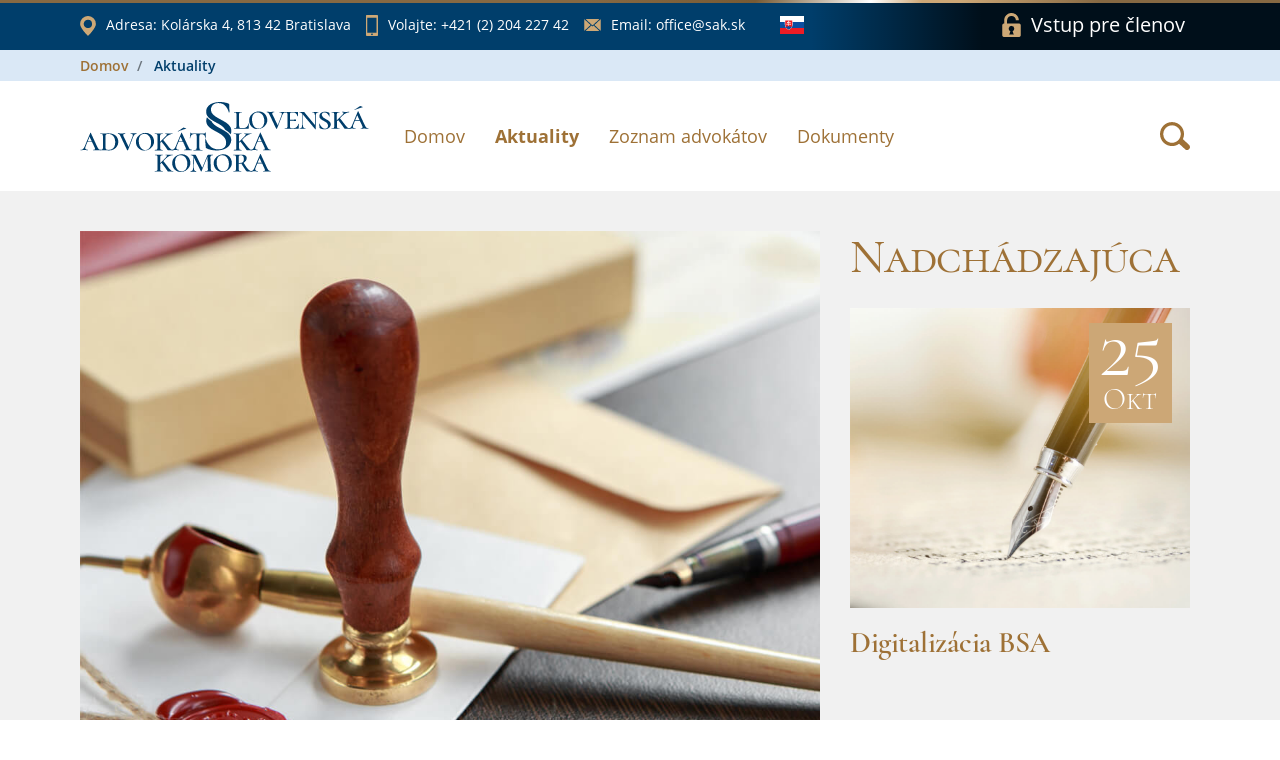

--- FILE ---
content_type: text/html;charset=UTF-8
request_url: https://www.sak.sk/web/sk/cms/news/form/list/form/row/460/_event
body_size: 7627
content:
<!DOCTYPE html>
<html lang="sk">
<head>
    <!-- SETTINGS -->
    <meta charset="utf-8">
    <meta name="Author" content="DandiWay s.r.o.">
    <meta name="robots" content="index,follow">
    <meta name="description" content="Slovenská advokátska komora">
    <meta name="viewport" content="width=device-width, initial-scale=1">
    <meta name="apple-mobile-web-app-title" content="Slovenská advokátska komora"/>
    <title>Slovenská advokátska komora</title>

    <!-- Favicon -->
    <link href="/web/sk/cms/public/app/sak/image/favicon.ico" type="image/png" rel="shortcut icon" media="screen" />

    <!-- Include -->
    <!-- Base CSS -->
    <link type="text/css" rel="stylesheet" href="/web/sk/cms/public/core/css/core.css"/>
    <link type="text/css" rel="stylesheet" href="/web/sk/cms/public/core/css/components.css"/>
<link rel="stylesheet" type="text/css" href="/web/sk/cms/public/app/sak/custom.css">  
</head>

<body onLoad="hyperix.pageInitialize();">
  <div id="page-load-indicator"></div>
	<form id="hxForm" action="" method="post" enctype="multipart/form-data">
    <div id="hxAjax:bodyContent">

  <div id="wrapper" >


    <section id="bar">
        <div class="container">
            <div class="row">

  <div class="col col-12 items">
      <a href="https://www.google.com/maps/place/Slovensk%C3%A1+advok%C3%A1tska+komora/@48.1455589,17.1104709,17z/data=!3m1!4b1!4m5!3m4!1s0x476c894380a01c65:0x10f97ca6e842a44f!8m2!3d48.1455553!4d17.1126596" class="item item-location" target="_blank" rel="noreferer noopener">
          <span class="icon icon-location"></span>
          <span class="label-wrap">
              <span class="label">Adresa: </span>Kolárska 4, 813 42 Bratislava
          </span>
      </a>
      <a href="tel:+421(2)20422742" class="item item-phone">
          <span class="icon icon-phone"></span>
          <span class="label-wrap">
              <span class="label">Volajte: </span>+421 (2) 204 227 42
          </span>
      </a>
      <a href="mailto:office@sak.sk" class="item item-email">
          <span class="icon icon-email"></span>
          <span class="label-wrap">
              <span class="label">Email: </span>office@sak.sk
          </span>
      </a>
      
      <div class="item item-language">
        <span class="drop">
          <span class="drop-target">
            <span class="icon icon-flag-sk"></span>
          </span>
          <ul class="drop-options">
            <li>
              <a href="/web/sk/cms/_set/en">
                <span class="icon icon-flag-en"></span>
              </a>
            </li>
          </ul>
        </span>
      </div>
      
      <a href="/web/sk/cms/member/login" onClick="return hyperix.doAjaxPageReset('web/sk/cms/member/login');" class="item item-login">
          <span class="icon icon-lock"></span>
          <span class="label">Vstup pre členov</span>
      </a>
  </div>

            </div>
        </div>
    </section>

    <header id="header" class="page">
<div id="breadcrumb-wrapper"><div class="container">
  <ul class="breadcrumb">
<li class="breadcrumb-item">
  <a class="" href="/web/sk/cms" onClick="return hyperix.doAjaxPage('web/sk/cms');">Domov</a>
</li>
<li class="breadcrumb-item">
  <span>Aktuality</span>
</li>

</ul>
  </div></div>
        <div class="container">
            <div class="row align-items-center flex-nowrap">
                <div class="col-auto">
                    <a href="/web/sk/cms/sak" onClick="return hyperix.doAjaxPageReset('web/sk/cms/sak');" class="logo">
                        <span class="icon-logo-sak"></span>
                    </a>
                </div>
                <!-- NAVIGATION -->
                <div class="col align-self-start col-nav">
                    <div class="hamburger">
                        <div class="hamburger-target">
                            <span class="line"></span>
                            <span class="line"></span>
                            <span class="line"></span>
                        </div>
                        <div class="hamburger-close">
                          <span class="icon icon-close-brown"></span>
                        </div>
                    </div>
                    <nav>
                        <ul>
<li><a href="/web/sk/cms/sak" onClick="return hyperix.doAjaxPageReset('web/sk/cms/sak');">Domov</a></li><li class="active"><a href="/web/sk/cms/news" onClick="return hyperix.doAjaxPageReset('web/sk/cms/news');">Aktuality</a></li><li><a href="/web/sk/cms/lawyer/adv" onClick="return hyperix.doAjaxPageReset('web/sk/cms/lawyer/adv');">Zoznam advokátov</a></li><li><a href="/web/sk/cms/document" onClick="return hyperix.doAjaxPageReset('web/sk/cms/document');">Dokumenty</a></li>                          
                        </ul>
                    </nav>
                </div>
                <div class="col-auto col-login">
                  <a href="/web/sk/cms/member/login" onClick="return hyperix.doAjaxPageReset('web/sk/cms/member/login');" class="item item-login">
                      <span class="icon icon-lock-white"></span>
                  </a>
                </div>

                <div class="col-auto align-self-center search">
                    <a class="btn" role="button" data-toggle="tooltip" data-html="true" title="Vyhľadať" href="/web/sk/cms/search/event" onClick="return hyperix.doAjaxPageReset('web/sk/cms/search/event');">
                      <span class="icon icon-search-brown"></span>
                    </a>                
                </div>  
                
            </div>
        </div>
    </header>

<div id="hxAjax:web/sk/cms/news" class="template-news container-fluid">
  <main id="news">
    <section id="content" class="news">
      <div class="container">
        <div class="row">
<div id="hxAjax:web/sk/cms/news/form" class="col-12"><div class="row">
<div id="hxAjax:web/sk/cms/news/form/link/display/460/news" class="col-lg-8">
  <div class="row">
    
<article class="col-12 news-detail">
  <img src="/web/sk/cms/news/form/link/display/460/news/form/_image/news-460-M.jpg" alt="Zo zasadnutia predsedníctva - 9.9.2016" class="image" />
  <header>
      <h1 class="bordered">Zo zasadnutia predsedníctva - 9.9.2016</h1>
      <div class="indent">
          Zdroj: <a href="#">SAK</a>, z dňa 28.9.2016
      </div>
  </header>

  <div class="text indent">
<p>
	&nbsp;&nbsp;&nbsp; Predsedn&iacute;ctvo Slovenskej advok&aacute;tskej komory sa zi&scaron;lo na prvom rokovan&iacute; po dvojmesačnej letnej pauze <strong>9. septembra 2016 </strong>v&nbsp;<strong>Bratislave</strong>. Viedol ho predseda JUDr. Hrežďovič, rev&iacute;znu komisiu zast&uacute;pil predseda Mgr. Kark&oacute;.</p>
<p>
	&nbsp;&nbsp;&nbsp; JUDr. Hrežďovič na &uacute;vod pripomenul, že predsedn&iacute;ctvo uznesen&iacute;m z 24. j&uacute;na 2016 poverilo zastupovan&iacute;m predsedu v čase jeho nepr&iacute;tomnosti podpredsedu komory JUDr. Veverku. JUDr. Hrežďovič mu poďakoval za jeho činnosť.</p>
<p>
	&nbsp;&nbsp;&nbsp; Členovia predsedn&iacute;ctva <strong>vzali na vedomie</strong> prehľad rozhodnut&iacute; predsedu komory, resp. na z&aacute;klade poverenia podpredsedu komory v čase medzi zasadnutiami predsedn&iacute;ctva komory podľa &sect; 4 ods. 2 Organizačn&eacute;ho poriadku a podľa &sect; 71 ods. 3 z&aacute;kona o advok&aacute;cii. Rozhodnutia sa t&yacute;kali najm&auml; udelenia s&uacute;hlasu s&nbsp;navrhovan&yacute;mi obchodn&yacute;mi menami pre spoločnosti s&nbsp;ručen&iacute;m obmedzen&yacute;m. Z&aacute;roveň <strong>vzali na vedomie</strong> uznesenia prijat&eacute; predsedn&iacute;ctvom komory per rollam.</p>
<p>
	&nbsp;&nbsp;&nbsp; V&nbsp;kontexte aktiv&iacute;t Slovenskej advok&aacute;tskej komory v&nbsp;legislat&iacute;vnom procese predsedn&iacute;ctvo <strong>vzalo na vedomie </strong>inform&aacute;cie v s&uacute;vislosti s novelou z&aacute;kona o konkurze a re&scaron;trukturaliz&aacute;cii, so z&aacute;konom o upom&iacute;nacom konan&iacute; a&nbsp;Exekučn&yacute;m poriadkom.</p>
<p>
	&nbsp;&nbsp;&nbsp; Tajomn&iacute;k komory JUDr. Popovec <strong>pripomenul</strong>, že od 1. augusta 2016 maj&uacute; advok&aacute;ti povinnosť mať aktivovan&eacute; d&aacute;tov&eacute; schr&aacute;nky. Bude dan&yacute; vykon&aacute;vac&iacute; predpis, ktor&yacute; stanov&iacute;, že až prv&yacute;m akt&iacute;vnym použit&iacute;m d&aacute;tovej schr&aacute;nky bude t&aacute;to aktivovan&aacute;, resp. ak nebude tak&yacute;to &uacute;kon vykonan&yacute; do konca roka, schr&aacute;nka bude automaticky aktivovan&aacute; 1. janu&aacute;ra 2017. Komora v&nbsp;tejto oblasti komunikuje so &Scaron;tatistick&yacute;m &uacute;radom SR s&nbsp;cieľom zabezpečiť, aby boli d&aacute;tov&eacute; schr&aacute;nky pre v&scaron;etk&yacute;ch advok&aacute;tov aktivovan&eacute;.</p>
<p>
	&nbsp;&nbsp;&nbsp; Predsedn&iacute;ctvo komory <strong>poverilo</strong> vybran&yacute;ch členov spracovať komplexn&uacute; p&iacute;somn&uacute; inform&aacute;ciu o použ&iacute;van&iacute; advok&aacute;tskeho preukazu v&nbsp;s&uacute;vislosti s&nbsp;d&aacute;tov&yacute;mi schr&aacute;nkami a&nbsp;s&nbsp;t&yacute;m spojen&yacute;mi ot&aacute;zkami.</p>
<p>
	&nbsp;&nbsp;&nbsp; Členovia predsedn&iacute;ctva <strong>schv&aacute;lili</strong> V&yacute;ročn&uacute; spr&aacute;vu za obdobie 1. j&uacute;la 2015 &ndash; 30. j&uacute;na 2016, ktor&aacute; bude uverejnen&aacute; na webovej str&aacute;nke komory a <strong>vzali na vedomie</strong> n&aacute;vrh predsedn&iacute;ctva Rozhodcovsk&eacute;ho s&uacute;du Slovenskej advok&aacute;tskej komory na z&aacute;pis rozhodcov do zoznamu rozhodcov tohto rozhodcovsk&eacute;ho s&uacute;du.</p>
<p>
	&nbsp;&nbsp;&nbsp; Predsedn&iacute;ctvo komory<strong> schv&aacute;lilo</strong> stanovisk&aacute; s&nbsp;&uacute;pravami vypl&yacute;vaj&uacute;cimi z&nbsp;diskusie vo veci dopytov s&uacute;visiacich s&nbsp;v&yacute;konom advok&aacute;cie a&nbsp;koncipientskej praxe, ktor&yacute;mi sa vopred zaoberala pracovn&aacute; skupina pre veci advok&aacute;tske a komisia pre zlučiteľnosť v&yacute;konu advok&aacute;cie, resp. koncipientskej praxe s in&yacute;mi povolaniami.</p>
<p>
	&nbsp;&nbsp;&nbsp; V&nbsp;ďal&scaron;ej časti rokovania <strong>vzalo na vedomie</strong> z&aacute;very zo zasadnutia Vzdel&aacute;vacieho kol&eacute;gia v&nbsp;s&uacute;vislosti s&nbsp;prepracovan&yacute;mi p&iacute;somn&yacute;mi a&nbsp;&uacute;stnymi ot&aacute;zkami na advok&aacute;tske sk&uacute;&scaron;ky, s&nbsp;n&aacute;vrhmi t&eacute;m a&nbsp;lektorov na zimn&yacute; semin&aacute;r advok&aacute;tov, ktor&yacute; sa uskutočn&iacute; 9. &ndash; 10. decembra 2016 v&nbsp;Hoteli Patria v&nbsp;&Scaron;trbskom Plese, s&nbsp;n&aacute;vrhmi lektorov na semin&aacute;re advok&aacute;tskych koncipientov v&nbsp;V. ročn&iacute;ku koncipientskej praxe a&nbsp;v&nbsp;s&uacute;vislosti s&nbsp;n&aacute;vrhom zorganizovať ďal&scaron;ie jednodňov&eacute; region&aacute;lne semin&aacute;re k&nbsp;nov&yacute;m procesn&yacute;m k&oacute;dexom.</p>
<p>
	&nbsp;&nbsp;&nbsp; Členovia predsedn&iacute;ctva vzhľadom na nov&uacute; systematiku sk&uacute;&scaron;ania na advok&aacute;tskej sk&uacute;&scaron;ke <strong>schv&aacute;lili</strong> zmenu Uznesenia Predsedn&iacute;ctva Slovenskej advok&aacute;tskej komory č. 17/1/2008/4 z 11. janu&aacute;ra 2008, ktor&yacute;m sa schvaľuje Sk&uacute;&scaron;obn&yacute; poriadok Slovenskej advok&aacute;tskej komory pre sk&uacute;&scaron;ku sp&ocirc;sobilosti a&nbsp;zmenu &sect; 8 Sk&uacute;&scaron;obn&eacute;ho poriadku. Zmeny bud&uacute; uverejnen&eacute; vo vestn&iacute;ku. <strong>Schv&aacute;lili</strong> prepracovan&eacute; ot&aacute;zky na &uacute;stnu časť advok&aacute;tskej sk&uacute;&scaron;ky s &uacute;činnosťou od 1. novembra 2016 a&nbsp;prepracovan&eacute; p&iacute;somn&eacute; &uacute;lohy za &uacute;čelom zjednotenia n&aacute;ročnosti p&iacute;somnej časti advok&aacute;tskej sk&uacute;&scaron;ky s&nbsp;t&yacute;m, že okruh ot&aacute;zok bude ďalej na n&aacute;vrh Vzdel&aacute;vacieho kol&eacute;gia dopĺňan&yacute;. <strong>Vzali na vedomie</strong> inform&aacute;cie o priebehu advok&aacute;tskych sk&uacute;&scaron;ok s použit&iacute;m elektronick&yacute;ch prostriedkov. Uch&aacute;dzači advok&aacute;tsku sk&uacute;&scaron;ku v&nbsp;tomto modeli prv&yacute; raz vyprac&uacute;vali v&nbsp;auguste 2016 pilotne v&nbsp;dvoch sk&uacute;&scaron;obn&yacute;ch sen&aacute;toch, syst&eacute;m hodnotili kladne, nedostatky pri zaveden&iacute; elektronick&eacute;ho syst&eacute;mu p&iacute;somn&yacute;ch advok&aacute;tskych sk&uacute;&scaron;ok boli postupne odstr&aacute;nen&eacute;.</p>
<p>
	&nbsp;&nbsp;&nbsp; V&nbsp;r&aacute;mci inform&aacute;ci&iacute; oddelenia v&yacute;chovy a&nbsp;vzdel&aacute;vania predsedn&iacute;ctvo komory <strong>schv&aacute;lilo</strong> term&iacute;ny semin&aacute;rov advok&aacute;tskych koncipientov na jar a&nbsp;jeseň v&nbsp;roku 2017 v&nbsp;Hoteli Sitno vo Vyhniach a&nbsp;v&nbsp;Hoteli Partiz&aacute;n na T&aacute;ľoch, term&iacute;n letn&eacute;ho semin&aacute;ra advok&aacute;tov 2. &ndash; 3. j&uacute;na 2017, term&iacute;n Slovensk&yacute;ch dn&iacute; pr&aacute;va 5. &ndash; 6. okt&oacute;bra 2017 v&nbsp;Bratislave a&nbsp;systematiku organiz&aacute;cie semin&aacute;rov v&nbsp;IV. a&nbsp;V. ročn&iacute;ku koncipientskej praxe v&nbsp;roku 2017.</p>
<p>
	&nbsp;&nbsp;&nbsp; V&nbsp;r&aacute;mci pr&iacute;prav najbliž&scaron;ej konferencie advok&aacute;tov, ktor&aacute; sa uskutočn&iacute; 8. &ndash; 10. j&uacute;na 2017 v&nbsp;bratislavskom kongresovom centre Incheba, predsedn&iacute;ctvo komory <strong>vzalo na vedomie</strong> inform&aacute;ciu o&nbsp;stave pr&iacute;prav intern&yacute;ch predpisov a&nbsp;<strong>schv&aacute;lilo</strong> predbežn&yacute; program konferencie.</p>
<p>
	&nbsp;&nbsp;&nbsp; Predsedn&iacute;ctvo komory <strong>vzalo na vedomie</strong> harmonogram podujat&iacute; komory na II. polrok 2016 a&nbsp;<strong>schv&aacute;lilo</strong> predbežn&yacute; harmonogram podujat&iacute; komory na rok 2017.</p>
<p>
	&nbsp;&nbsp;&nbsp; Členovia predsedn&iacute;ctva v&nbsp;r&aacute;mci rokovania o&nbsp;ekonomick&yacute;ch ot&aacute;zkach <strong>rozhodovali</strong> o&nbsp;žiadostiach predložen&yacute;ch advok&aacute;tmi, <strong>vzali na vedomie</strong> porovnanie v&yacute;nosov a n&aacute;kladov semin&aacute;rov advok&aacute;tskych koncipientov a semin&aacute;rov advok&aacute;tov uskutočnen&yacute;ch v I. polroku 2016, spr&aacute;vu o hospod&aacute;ren&iacute; Slovenskej advok&aacute;tskej komory za II. &scaron;tvrťrok 2016 a <strong>schv&aacute;lili</strong>&nbsp; v&yacute;chodisk&aacute; rozpočtu Slovenskej advok&aacute;tskej komory na rok 2017.</p>
<p>
	&nbsp;&nbsp;&nbsp; V&nbsp;ďal&scaron;ej časti rokovania <strong>vzali na vedomie</strong> inform&aacute;cie o&nbsp;s&uacute;dnych konaniach v&nbsp;statusov&yacute;ch veciach, v&nbsp;ktor&yacute;ch je &uacute;častn&iacute;kom Slovensk&aacute; advok&aacute;tska komora.</p>
<p>
	&nbsp;&nbsp;&nbsp; Na z&aacute;klade inform&aacute;ci&iacute; odboru medzin&aacute;rodn&yacute;ch vzťahov členovia predsedn&iacute;ctva <strong>vzali na vedomie</strong> spr&aacute;vy zo zahraničn&yacute;ch pracovn&yacute;ch ciest a <strong>poverili</strong> z&aacute;stupcov komory &uacute;časťou na vybran&yacute;ch podujatiach so zahraničn&yacute;m prvkom.</p>
<p>
	&nbsp;&nbsp;&nbsp; Predsedn&iacute;ctvo komory <strong>rozhodovalo</strong> o žiadostiach s&uacute;visiacich s&nbsp;matrikou advok&aacute;tskych koncipientov, matrikou advok&aacute;tov a&nbsp;matrikou usaden&yacute;ch euroadvok&aacute;tov, zahraničn&yacute;ch advok&aacute;tov, spoločnost&iacute; s ručen&iacute;m obmedzen&yacute;m, verejn&yacute;ch obchodn&yacute;ch spoločnost&iacute; a komanditn&yacute;ch spoločnost&iacute;.</p>
<p>
	&nbsp;</p>

  </div>

</article>
    
  </div>
</div><aside id="panel" class="col col-12 col-lg-4">
<div id="hxAjax:web/sk/cms/news/form/link/display/460/tab/prev" class="section col col-12  col-12">
  <div class="row">
    <div class="col accordion">
<h1>Nadchádzajúca</h1>
    </div>    
  </div>    
  <div class="row section-body">

<article class="col col-12 col-large">
  <a href="/web/sk/cms/news/form/link/display/464/_event" onClick="return hyperix.doAjaxPage('web/sk/cms/news/form/link/display/464/_event');" class="item">
    <span class="box" style="background-image: url('/web/sk/cms/news/form/link/display/464/news/form/_image/news-464-M.jpg')">
      <span class="date">
          <span class="day">25</span>
          <span>Okt</span>
      </span>
    </span>
    <span class="desc">
<!--          
      <span class="category">Aktualita</span>
-->            
      <span class="title">Digitalizácia BSA</span>
<!--            
      <span class="more">
          čítať viac
          <svg xmlns="http://www.w3.org/2000/svg" xmlns:xlink="http://www.w3.org/1999/xlink" width="10px" height="11px"><path fill-rule="evenodd"  fill="rgb(0, 62, 107)" d="M-0.003,10.998 L5.410,5.500 L-0.003,0.001 L4.589,0.001 L10.003,5.500 L4.589,10.998 L-0.003,10.998 Z"/></svg>
      </span>
-->            
    </span>
  </a>
</article>
  
  </div>      
</div>
<div id="hxAjax:web/sk/cms/news/form/link/display/460/tab/next" class="section col col-12  col-12">
  <div class="row">
    <div class="col accordion">
<h1>Predchádzajúca</h1>
    </div>    
  </div>    
  <div class="row section-body">

<article class="col col-12 col-large">
  <a href="/web/sk/cms/news/form/link/display/487/_event" onClick="return hyperix.doAjaxPage('web/sk/cms/news/form/link/display/487/_event');" class="item">
    <span class="box" style="background-image: url('/web/sk/cms/news/form/link/display/487/news/form/_image/news-487-M.jpg')">
      <span class="date">
          <span class="day">15</span>
          <span>Sep</span>
      </span>
    </span>
    <span class="desc">
<!--          
      <span class="category">Aktualita</span>
-->            
      <span class="title">Kto môže nahrávať zvuk na súde?</span>
<!--            
      <span class="more">
          čítať viac
          <svg xmlns="http://www.w3.org/2000/svg" xmlns:xlink="http://www.w3.org/1999/xlink" width="10px" height="11px"><path fill-rule="evenodd"  fill="rgb(0, 62, 107)" d="M-0.003,10.998 L5.410,5.500 L-0.003,0.001 L4.589,0.001 L10.003,5.500 L4.589,10.998 L-0.003,10.998 Z"/></svg>
      </span>
-->            
    </span>
  </a>
</article>
  
  </div>      
</div>
<div id="hxAjax:web/sk/cms/news/form/link/display/460/tab/most" class="section col col-12  col-12">
  <div class="row">
    <div class="col accordion">
<h1>Najčítanejšie</h1>
    </div>    
  </div>    
  <div class="row section-body">


<article class="col col-12 col-large">
  <a href="/web/sk/cms/news/form/link/display/3148587/_event" onClick="return hyperix.doAjaxPage('web/sk/cms/news/form/link/display/3148587/_event');" class="item">
    <span class="box" style="background-image: url('/web/sk/cms/news/form/link/display/3148587/news/form/_image/news-3148587-M1769601450055.jpg')">
      <span class="date">
          <span class="day">3</span>
          <span>Dec</span>
      </span>
    </span>
    <span class="desc">
<!--          
      <span class="category">Aktualita</span>
-->            
      <span class="title">List advokátom 2026</span>
<!--            
      <span class="more">
          čítať viac
          <svg xmlns="http://www.w3.org/2000/svg" xmlns:xlink="http://www.w3.org/1999/xlink" width="10px" height="11px"><path fill-rule="evenodd"  fill="rgb(0, 62, 107)" d="M-0.003,10.998 L5.410,5.500 L-0.003,0.001 L4.589,0.001 L10.003,5.500 L4.589,10.998 L-0.003,10.998 Z"/></svg>
      </span>
-->            
    </span>
  </a>
</article>
<article class="col col-12 col-large">
  <a href="/web/sk/cms/news/form/link/display/923745/_event" onClick="return hyperix.doAjaxPage('web/sk/cms/news/form/link/display/923745/_event');" class="item">
    <span class="box" style="background-image: url('/web/sk/cms/news/form/link/display/923745/news/form/_image/news-923745-M1637766906807.jpg')">
      <span class="date">
          <span class="day">10</span>
          <span>Aug</span>
      </span>
    </span>
    <span class="desc">
<!--          
      <span class="category">Aktualita</span>
-->            
      <span class="title">Preukaz advokáta - postup pri výmene preukazu po 7. auguste 2021</span>
<!--            
      <span class="more">
          čítať viac
          <svg xmlns="http://www.w3.org/2000/svg" xmlns:xlink="http://www.w3.org/1999/xlink" width="10px" height="11px"><path fill-rule="evenodd"  fill="rgb(0, 62, 107)" d="M-0.003,10.998 L5.410,5.500 L-0.003,0.001 L4.589,0.001 L10.003,5.500 L4.589,10.998 L-0.003,10.998 Z"/></svg>
      </span>
-->            
    </span>
  </a>
</article>
<article class="col col-12 col-large">
  <a href="/web/sk/cms/news/form/link/display/1726622/_event" onClick="return hyperix.doAjaxPage('web/sk/cms/news/form/link/display/1726622/_event');" class="item">
    <span class="box" style="background-image: url('/web/sk/cms/news/form/link/display/1726622/news/form/_image/news-1726622-M1684142076533.jpg')">
      <span class="date">
          <span class="day">15</span>
          <span>Máj</span>
      </span>
    </span>
    <span class="desc">
<!--          
      <span class="category">Aktualita</span>
-->            
      <span class="title">Stanovisko Slovenskej advokátskej komory k postaveniu advokáta ako opatrovníka poškodeného v trestnom konaní</span>
<!--            
      <span class="more">
          čítať viac
          <svg xmlns="http://www.w3.org/2000/svg" xmlns:xlink="http://www.w3.org/1999/xlink" width="10px" height="11px"><path fill-rule="evenodd"  fill="rgb(0, 62, 107)" d="M-0.003,10.998 L5.410,5.500 L-0.003,0.001 L4.589,0.001 L10.003,5.500 L4.589,10.998 L-0.003,10.998 Z"/></svg>
      </span>
-->            
    </span>
  </a>
</article>
  
  </div>      
</div>

</aside></div></div>
        </div>
      </div>
    </section>
  </main>
</div>

<!-- Scroll to top -->
    <div class="scroll-top">
        <div class="line"></div>
        <div class="arrow-up"></div>
    </div>

    <div id="footer">

        <div id="copyright">
            <div class="container">
                <div class="row">
                    <div class="col-12 text-center">© 2024 Slovenská advokátska komora</div>
                </div>
            </div>
        </div>

        <div id="follow">
            <div class="container">
                <div class="row align-items-center">
                    <div class="col-12 mb-3 col-md-6 mb-md-0 col-lg-5 col-xl-4">
                        <div class="row align-items-center justify-content-center">
                            <div class="col-auto label">Sledujte nás na</div>
                            <a href="https://twitter.com/sak_svk" target="_blank" class="col-auto icon" rel="noreferer noopener">
                              <span class="icon-twitter"></span>
                            </a>
                            <a href="https://sk.linkedin.com/company/sak-sk" target="_blank" class="col-auto icon"rel="noreferer noopener">
                              <span class="icon-linkedin"></span>
                            </a>
                        </div>
                    </div>
                </div>
            </div>
        </div>

        <div id="line"></div>

        <div id="foot">
            <div class="container">
                <div class="row">
                    <div class="col col-6 mb-5 col-sm-6 mb-sm-5 col-md-3 col-xl-2">
                        <span class="title">Informácie</span>
                        <ul>
                            <li><a href="/web/sk/cms/sak/contacts/pre_media">Pre médiá</a></li>
                            <li><a href="/web/sk/cms/sak/contacts">Kontakty</a></li>
                            <li><a href="/web/sk/cms/news">Aktuality</a></li>
                            <li><a href="/web/sk/cms/document">Dokumenty</a></li>
                            <li><a href="/web/sk/cms/document/224">GDPR</a></li>
                        </ul>
                    </div>
                    <div class="col col-6 mb-5 col-sm-6 mb-sm-5 col-md-3 col-xl-2">
                        <span class="title">Obľúbené</span>
                        <ul>
                            <li><a href="/web/sk/cms/lawyer/konc">Vyhľadanie koncipienta</a></li>
                            <li><a href="/web/sk/cms/lawyer/osp">Advokátske spoločenstvá</a></li>
                            <li><a href="/web/sk/cms/lawyer/adv">Vyhľadanie advokáta</a></li>
                            <li><a href="/web/sk/cms/lawyer/stop">Pozastavený výkon advokácie</a></li>
                            <li><a href="/web/sk/cms/sak/bulletin/archiv">Bulletin Archív</a></li>
                        </ul>
                    </div>
                    <div class="col col-6 col-md-3 col-xl-4 logos">
                        <a href="https://sud.sak.sk" class="rssak icon-logo-rssak" target="_blank" rel="noreferer noopener"></a>
                        <a href="/web/sk/cms/sak/bulletin" class="bulletin icon-logo-bulletin"></a>
                        <a href="https://www.advokatinavasejstrane.sk" class="anvs icon-logo-anvs" target="_blank" rel="noreferer noopener"></a>
<!--                        <a href="#" class="nadacia icon-logo-nadacia" target="_blank" rel="noreferer noopener"></a> -->
                    </div>
                    <div class="col col-6 col-md-3 col-xl-4 contact">
                        <div class="row">
                            <div class="col-12 col-info">
                                <span class="title">Kontakt SAK</span>
                                <a href="tel:+421(2)20422742" class="item dark">
                                    <span class="icon icon-phone-white"></span>
                                    <span class="text">
                                        tel: +421 (2) 204 227 42
                                    </span>
                                </a>
                                <!--<a href="tel:+421(2)52961554" class="item dark">-->
                                <!--    <span class="icon icon-fax-white"></span>-->
                                <!--    <span class="text">-->
                                <!--        fax: +421 (2) 529 615 54-->
                                <!--    </span>-->
                                <!--</a>-->
                                <a href="mailto:office@sak.sk" class="item dark">
                                    <span class="icon icon-email-white"></span>
                                    <span class="text">
                                        e-mail: office@sak.sk
                                    </span>
                                </a>
                            </div>
                            <div class="col-12 mt-5 col-info">
                                <span class="title">Adresa SAK</span>
                                <span class="item">
                                    <span class="icon icon-location-white"></span>
                                    <span class="text">
                                        Slovenská advokátska komora<br />
                                        Kolárska 4<br />
                                        813 42 Bratislava, Slovakia
                                    </span>
                                </span>
                            </div>
                        </div>
                    </div>
                </div>
                <div class="row credit">
                  <div class="col-item col-6">
                    design by | Modify s.r.o.
                  </div>
                  <div class="col-item col-6 text-right">
                    <a href="https://www.hyperprogramming.org" target="_blank">powered by | Hyperinformation System</a>
                  </div>
                </div>
            </div>
        </div>
    </div>

  </div>
  <input type="hidden" name="web/sk/cms/__conversation__" value=""/>
</div>
	</form>
	
<!-- Base JS -->
    <script type="text/javascript" src="/web/sk/cms/public/core/js/core.js"></script>
    <script type="text/javascript" src="/web/sk/cms/public/core/js/components.js"></script>
<!-- Custom JS -->
<script src="/web/sk/cms/public/app/sak/custom.js"></script>		
	<script type="text/javascript">
    hyperix.define("HYPERIX_URL_PORTAL", "web/sk/cms");
    hyperix.define("HYPERIX_DEBUG", true);
    hyperix.define("HYPERIX_LOGS", "hxPageLog");
    hyperix.define("HYPERIX_IDE_URL", "/hyperix/ide2/link/");
  </script>
</body>

</html>